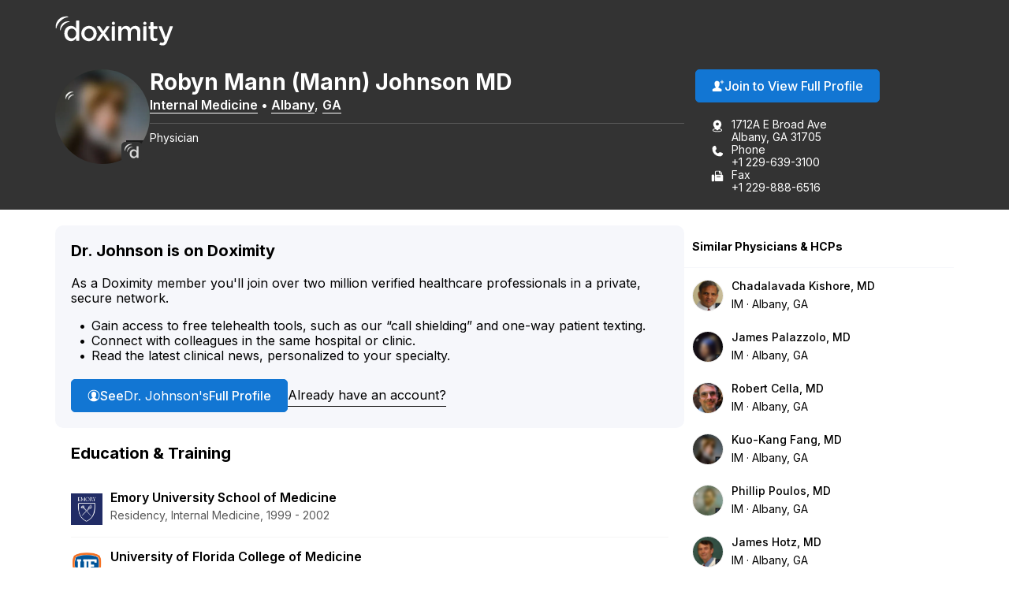

--- FILE ---
content_type: text/html; charset=utf-8
request_url: https://www.doximity.com/pub/robyn-johnson-md
body_size: 13744
content:
<!DOCTYPE html><html lang="en"><head><meta content="text/html; charset=UTF-8" http-equiv="Content-Type" /><meta content="IE=edge" http-equiv="X-UA-Compatible" /><meta content="width=device-width, initial-scale=1, maximum-scale=2" name="viewport" /><meta content="43f49d6a49047c7d55eea8ebe6e1c646e368899b" name="dox-maestro-app-version" /><meta name="dox-analytics-application" content="doximity/directory" />
<meta name="dox-analytics-application-release" content="43f49d6a" />
<meta name="dox-analytics-api-key" content="swCzrpxY6kXWtlTWPAzMynpLmHWpZgB3" />
<meta name="dox-analytics-track-url" content="https://ta.doximity.com" />
<meta name="dox-analytics-auth-state" content="none" /><title>Dr. Robyn (Mann) Johnson, MD – Albany, GA | Internal Medicine</title><meta content="noarchive" name="robots" /><meta content="en_US" property="og:locale" /><meta content="Doximity" property="og:site_name" /><meta content="profile" property="og:type" /><meta content="Robyn" property="profile:first_name" /><meta content="Johnson" property="profile:last_name" /><meta content="15f3a938-e7ff-4707-aeb1-5a700cdcb475" property="profile:username" /><meta content="female" property="profile:gender" /><meta content="Dr. Robyn (Mann) Johnson, MD – Albany, GA | Internal Medicine on Doximity" property="og:title" /><meta content="https://www.doximity.com/pub/robyn-johnson-md" property="og:url" /><meta content="Dr. Robyn (Mann) Johnson, MD is a board certified internist in Albany, Georgia. She is affiliated with Phoebe Putney Memorial Hospital and Phoebe Putney Memorial Hospital, North Campus." name="description" property="og:description" /><meta content="https://doximity-res.cloudinary.com/images/f_auto,q_auto,t_public_profile_photo_320x320/profile-placeholder-registered-3/robyn-mann-johnson-md-albany-ga.jpg" property="og:image" /><meta content="app-id=393642611" name="apple-itunes-app" /><link href="https://plus.google.com/116572097995433754330" rel="publisher" /><meta content="summary" name="twitter:card" /><meta content="@doximity" name="twitter:site" /><link rel="icon" type="image/x-icon" href="https://assets.doxcdn.com/image/upload/logos/doximity/favicon.ico" /><link rel="apple-touch-icon" type="image/png" href="https://assets.doxcdn.com/image/upload/logos/doximity/apple-touch-icon-60x60.png" sizes="60x60" /><link rel="apple-touch-icon" type="image/png" href="https://assets.doxcdn.com/image/upload/logos/doximity/apple-touch-icon-76x76.png" sizes="76x76" /><link rel="apple-touch-icon" type="image/png" href="https://assets.doxcdn.com/image/upload/logos/doximity/apple-touch-icon-120x120.png" sizes="120x120" /><link rel="apple-touch-icon" type="image/png" href="https://assets.doxcdn.com/image/upload/logos/doximity/apple-touch-icon-152x152.png" sizes="152x152" /><link rel="stylesheet" href="https://directory.doximity.com/assets/application-9a2a1422c235a31d7ca74a5fba9d4c50ec71d3eb699db3a5f6e73f5d4cc0e602.css" media="all" /><link rel="stylesheet" href="https://directory.doximity.com/assets/profile_public-19b6eedb323de8451299d0928dc9e8f90303ddcb080550f5d5257117e56795f0.css" media="all" /><!--[if IE 9]><html class="ie9"></html><![endif]--><!--[if lt IE 9]><html class="ie8"></html><![endif]--><meta content="GTM-MJKZHS22" name="googletagmanager" /><script>(function(w,d,s,l,i){w[l]=w[l]||[];w[l].push({'gtm.start':new Date().getTime(),event:'gtm.js'});var f=d.getElementsByTagName(s)[0],j=d.createElement(s),dl=l!='dataLayer'?'&l='+l:'';j.async=true;j.src='https://www.googletagmanager.com/gtm.js?id='+i+dl;f.parentNode.insertBefore(j,f)})(window,document,'script','dataLayer',document.querySelector('meta[name=googletagmanager]').content);</script><script>document.addEventListener('DOMContentLoaded', () => {
  const icons = document.querySelectorAll('.dox-icon-wrapper');

  if (icons) {
    icons.forEach(function (icon, id) {
      const iconName = icon.dataset.name;
      const iconSize = icon.dataset.size;
      const iconURL = `https://assets.doxcdn.com/image/upload/fl_sanitize/icons/${iconName}.svg`;

      icon.style.setProperty('--dox-icon-size', iconSize);
      fetch(iconURL)
        .then(resp => resp.text())
        .then(text => {
          icon.innerHTML = text;
        })
        .then((response) => {
          const inlinedSVG = icon.firstElementChild;
          const defaultClasses = ['svg-icon', `svg-${iconName}`];
          inlinedSVG.classList.add(...defaultClasses);
        })
        .catch(console.error.bind(console));
    });
  };
});</script></head><body class="public-profile" itemscope="" itemtype="http://schema.org/ProfilePage"><noscript aria-hidden="true"><iframe height="0" src="https://www.googletagmanager.com/ns.html?id=GTM-MJKZHS22" style="display:none;visibility:hidden" title="Google Tag Manager" width="0"></iframe></noscript><link href="http://schema.org/Patient" itemprop="audience" /><header class="profile-header" data-sel-marketing-mast=""><a class="wcag-skip-to-main-content" href="#wcag-main-content">Skip to main content</a><div class="profile-content-container"><nav class="profile-header-navigation"><a class="profile-header-logo-link" href="/"><img class="profile-header-logo" alt="Doximity Logo" loading="eager" src="https://assets.doxcdn.com/image/upload/fl_sanitize/logos/doximity/logo-doximity-dark.svg" /></a></nav></div></header><style>.public-profile .profile-header{background-color:var(--gray-800);color:var(--white);transform:translateZ(0)}.public-profile .profile-header-navigation{display:flex;flex-wrap:wrap;justify-content:space-between;padding:var(--spacing-default) 0 10px}.public-profile nav ul{padding:0;margin:0}.public-profile nav ul li{display:inline;float:left;position:relative}.public-profile nav ul li ul{left:0;top:100%}.public-profile nav ul ul{display:none}.public-profile nav li:hover>ul{display:block;position:absolute;width:12.5em;z-index:9000}.public-profile nav li:hover>ul li{width:100%}.public-profile nav ul ul li:hover>ul{left:auto;right:-12.5em;top:0}.public-profile .profile-header-logo-link{display:inline-block}.public-profile .profile-header-logo{display:block;transition:var(--transition-default);width:150px}.public-profile .icon-menu{background-image:url("data:image/svg+xml;charset=utf8,%3Csvg%20xmlns%3D%22http%3A%2F%2Fwww.w3.org%2F2000%2Fsvg%22%20viewBox%3D%220%200%2050%2050%22%3E%3Cpath%20d%3D%22M0%209v2h50V9H0zm0%2015v2h50v-2H0zm0%2015v2h50v-2H0z%22%20fill%3D%22%23FFFFFF%22%2F%3E%3C%2Fsvg%3E");background-position:50%;background-repeat:no-repeat;background-size:2em;border-left:1px solid var(--gray-700);display:none;height:100%;max-height:82px;position:absolute;right:0;top:0;width:4.25em;z-index:-1}.public-profile .icon-menu:before{display:none;visibility:hidden}.public-profile .profile-header-navigation-mobile-rule{background:none;border-bottom:1px solid var(--gray-700);display:none;height:0;margin:0;width:100%}.public-profile .profile-header-navigation-list{display:flex;float:right;gap:30px;position:relative}.public-profile .profile-header-navigation-item:not(.profile-header-navigation-item-sign-in){display:none}.public-profile .profile-header-navigation-link{color:var(--white);display:block;font-weight:var(--font-default-heading-weight);text-transform:uppercase;transition:color 0.1s ease}.public-profile .profile-header-navigation-link:hover{color:var(--hover-dark)}.public-profile .profile-overview-contact-list-item a{color:var(--white)}.public-profile .profile-overview-list-item-link{color:var(--white)}.public-profile .profile-overview-list-item-link:hover{color:var(--hover-dark)}.header-center nav{display:inline-block}.header-center .profile-header-navigation-list{position:absolute;right:0}.header-center .section{text-align:center}.header-center .logo img{margin-left:0;width:100%;max-width:8.5em}.header-no-menu #menu-toggle,.header-no-menu #menu-toggle-label{display:none}#menu-toggle-label,#menu-toggle{display:none}@media screen and (max-width: 1080px){.public-profile .profile-header-navigation{padding:0}.public-profile .profile-header-logo-link{padding:22px 0}.public-profile .profile-header-navigation-list a{padding:22px var(--spacing-default)}}@media screen and (max-width: 950px){.public-profile .profile-header-logo{width:119px}}@media screen and (max-width: 860px){.public-profile .profile-header-navigation{align-items:flex-start}.public-profile .profile-header-logo-link{padding:22px var(--spacing-default) 22px 0}.public-profile .profile-header-navigation-list{display:none}.public-profile .icon-menu{display:block}.public-profile #menu-toggle-label{border-radius:0;border:0;box-shadow:none;cursor:pointer;display:block;height:4.2em;margin:0;outline:none;position:absolute;right:0;user-select:none;width:4.6em}.public-profile #menu-toggle:checked+.icon-menu{background-image:url("data:image/svg+xml;charset=utf8,%3Csvg%20xmlns%3D%22http%3A%2F%2Fwww.w3.org%2F2000%2Fsvg%22%20viewBox%3D%220%200%2050%2050%22%3E%3Cpath%20d%3D%22M44.4%207.7l-2.1-2.1L25%2022.9%207.7%205.6%205.6%207.7%2022.9%2025%205.6%2042.3l2.1%202.1L25%2027.1l17.3%2017.3%202.1-2.1L27.1%2025z%22%20fill%3D%22%23FFFFFF%22%2F%3E%3C%2Fsvg%3E");background-color:rgba(0,0,0,0.02)}.public-profile .profile-header-navigation-mobile-rule{display:block}.public-profile nav a{padding:1em}.public-profile nav ul li ul{display:block}.public-profile nav ul li{border-right:none;display:block;float:left;width:100%;text-align:center}.public-profile nav>ul{clear:both;display:none}.public-profile nav>#menu-toggle:checked~.profile-header-navigation-list{border-bottom:1px solid var(--gray-700);display:block;width:100%}.public-profile nav li:hover ul{position:relative;width:auto}.public-profile nav ul ul li:hover>ul{left:auto;right:auto;top:auto}}</style><main id="wcag-main-content"><script type="application/ld+json">{"@context":"https://schema.org","@type":"ProfilePage","dateCreated":"2018-07-24T14:16:34.000Z","dateModified":"2026-01-11T12:09:50.000Z","mainEntity":{"@type":"Person","name":"Robyn (Mann) Johnson, MD","identifier":"15f3a938-e7ff-4707-aeb1-5a700cdcb475","description":null,"image":"https://doximity-res.cloudinary.com/images/f_auto,q_auto,t_public_profile_photo_320x320/profile-placeholder-registered-3/robyn-mann-johnson-md-albany-ga.jpg"}}</script><div data-sel-public-presenter="" data-sel-user-id="15f3a938-e7ff-4707-aeb1-5a700cdcb475" data-sel-correctable-profile-id="15f3a938-e7ff-4707-aeb1-5a700cdcb475" data-sel-registered="true" data-itemscope="" data-itemprop="about" data-itemtype="http://schema.org/Physician" data-itemref="PostalAddress" data-cache-key="views/v4/profiles/430972"><link href="http://schema.org/PrimaryCare" itemprop="medicalSpecialty" /><span itemprop="geo" itemscope="" itemtype="http://schema.org/GeoCoordinates"><meta content="31.5747" itemprop="latitude" /><meta content="-84.1052" itemprop="longitude" /></span><section class="profile-overview" itemprop="mainEntity" itemscope="" itemtype="http://schema.org/Person"><div class="profile-content-container"><div class="profile-overview-layout"><div class="profile-overview-content-container"><div class="profile-overview-photo-container"><img class="profile-overview-photo" itemprop="image" alt="Robyn (Mann) Johnson, MD, Internal Medicine, Albany, GA" onerror="null;this.src=&#39;[data-uri]&#39;" loading="lazy" src="https://doximity-res.cloudinary.com/images/f_auto,q_auto,t_public_profile_photo_320x320/profile-placeholder-registered-3/robyn-mann-johnson-md-albany-ga.jpg" /></div><div class="profile-overview-text-container"><h1 class="profile-overview-heading profile-overview-user-name" data-sel-name="" itemprop="name"><span class="profile-overview-heading-segment profile-overview-user-name-first">Robyn</span> <span class="profile-overview-heading-segment profile-overview-user-name-middle">Mann</span> <span class="profile-overview-heading-segment profile-overview-user-name-maiden">(Mann)</span> <span class="profile-overview-heading-segment profile-overview-user-name-last">Johnson</span> <span class="profile-overview-heading-segment profile-overview-user-credentials">MD</span></h1><div class="profile-overview-subheading"><a class="profile-overview-subheading-link" href="/directory/md/specialty/internal-medicine">Internal Medicine</a><span class="profile-overview-subheading-separator">&bullet;</span><span id="PostalAddress" itemprop="address" itemscope="" itemtype="http://schema.org/PostalAddress"><meta content="1712A E Broad Ave" itemprop="streetAddress" /><span itemprop="addressLocality"><a class="profile-overview-subheading-link" href="/directory/location/georgia/albany">Albany</a></span>, <span itemprop="addressRegion"><a class="profile-overview-subheading-link" href="/directory/location/georgia">GA</a></span><meta content="31705" itemprop="postalCode" /><meta content="United States" itemprop="addressCountry" /></span></div><div class="profile-overview-info-line-container"><hr class="profile-overview-rule" /><p class="profile-overview-info-line" itemprop="jobTitle">Physician
<meta content="MD" itemprop="honorificsuffix" /></p></div></div></div><div class="profile-overview-contact-container"><a class="btn blue solid view-full-profile-btn profile-cta" id="view_full_profile_button_nudge" data-sel-view-full-profile="" data-track-event="Start Reg from Pub Profile" href="https://www.doximity.com/signup"><style>.dox-icon-wrapper{display:inline-block;width:var(--dox-icon-size);height:var(--dox-icon-size);line-height:1;overflow:visible;position:relative;top:2px}.dox-icon-wrapper .svg-icon{position:static;height:inherit;width:inherit}</style><span class="dox-icon-wrapper  profile-cta-icon" data-name="dox-icons/icon-person-plus-filled" data-size="16px" aria-hidden="true"></span>Join to View Full Profile</a><ul class="profile-overview-contact-list"><li class="profile-overview-contact-list-item" data-sel-address=""><style>.dox-icon-wrapper{display:inline-block;width:var(--dox-icon-size);height:var(--dox-icon-size);line-height:1;overflow:visible;position:relative;top:2px}.dox-icon-wrapper .svg-icon{position:static;height:inherit;width:inherit}</style><span class="dox-icon-wrapper  profile-contact-icon" data-name="dox-icons/icon-pin-address-filled" data-size="16px" aria-hidden="true"></span><p class="profile-overview-contact-list-item-text-container"><span class="profile-overview-contact-list-item-text-line">1712A E Broad Ave</span><span class="profile-overview-contact-list-item-text-line">Albany, GA 31705</span></p></li><li class="profile-overview-contact-list-item" itemprop="telephone"><style>.dox-icon-wrapper{display:inline-block;width:var(--dox-icon-size);height:var(--dox-icon-size);line-height:1;overflow:visible;position:relative;top:2px}.dox-icon-wrapper .svg-icon{position:static;height:inherit;width:inherit}</style><span class="dox-icon-wrapper  profile-contact-icon" data-name="dox-icons/icon-phone-filled" data-size="16px" aria-hidden="true"></span><p class="profile-overview-contact-list-item-text-container"><span class="profile-overview-contact-list-item-text-line">Phone</span><span class="profile-overview-contact-list-item-text-line">+1 229-639-3100</span></p></li><li class="profile-overview-contact-list-item" itemprop="faxNumber"><style>.dox-icon-wrapper{display:inline-block;width:var(--dox-icon-size);height:var(--dox-icon-size);line-height:1;overflow:visible;position:relative;top:2px}.dox-icon-wrapper .svg-icon{position:static;height:inherit;width:inherit}</style><span class="dox-icon-wrapper  profile-contact-icon" data-name="dox-icons/icon-fax-filled" data-size="16px" aria-hidden="true"></span><p class="profile-overview-contact-list-item-text-container"><span class="profile-overview-contact-list-item-text-line">Fax</span><span class="profile-overview-contact-list-item-text-line">+1 229-888-6516</span></p></li></ul></div></div><style>﻿[data-icon]:before{content:attr(data-icon)}[data-icon]:before,.icon-alert:before,.icon-alert-alt:before,.icon-arrow-action-left:before,.icon-arrow-action-right:before,.icon-arrow-down:before,.icon-arrow-down-outline:before,.icon-arrow-left:before,.icon-arrow-left-outline:before,.icon-arrow-right:before,.icon-arrow-right-outline:before,.icon-arrow-stem-down:before,.icon-arrow-stem-down-circle:before,.icon-arrow-stem-download:before,.icon-arrow-stem-left:before,.icon-arrow-stem-left-circle:before,.icon-arrow-stem-right:before,.icon-arrow-stem-right-circle:before,.icon-arrow-stem-up:before,.icon-arrow-stem-up-circle:before,.icon-arrow-top-outline:before,.icon-arrow-up:before,.icon-arrow-up-outline:before,.icon-arrow-updown:before,.icon-badge-appstore:before,.icon-badge-googleplay:before,.icon-bed:before,.icon-bell:before,.icon-bell-alt:before,.icon-bell-right:before,.icon-bell-right-alt:before,.icon-book:before,.icon-bookmark:before,.icon-bookmark-alt:before,.icon-bookmark-circle:before,.icon-bookmark-circle-alt:before,.icon-bookmark-outline:before,.icon-bookmarks-menu:before,.icon-books:before,.icon-books-vertical:before,.icon-box:before,.icon-box-inbox:before,.icon-box-outbox:before,.icon-briefcase:before,.icon-briefcase-medical:before,.icon-bulb:before,.icon-calendar:before,.icon-calendar-alt:before,.icon-camera:before,.icon-cards:before,.icon-caution:before,.icon-ce:before,.icon-ce-outline:before,.icon-ce-plus:before,.icon-certificate:before,.icon-chart-bar-arrow:before,.icon-chat:before,.icon-chat-ekg:before,.icon-chat-ekg-alt:before,.icon-chat-ekg-outline:before,.icon-chat-lock:before,.icon-chat-square:before,.icon-check:before,.icon-check-alt:before,.icon-check-approved:before,.icon-check-approved-alt:before,.icon-check-filled:before,.icon-circle:before,.icon-clipboard:before,.icon-clock:before,.icon-clock-rewind:before,.icon-clock-simple:before,.icon-cme:before,.icon-cme-outline:before,.icon-cme-plus:before,.icon-cme-ribbon:before,.icon-cme-square:before,.icon-collections-menu:before,.icon-compose:before,.icon-cv:before,.icon-dialpad:before,.icon-dna:before,.icon-dollar:before,.icon-dollars:before,.icon-dots-horizontal:before,.icon-dots-vertical:before,.icon-draggable:before,.icon-envelope:before,.icon-envelope-alt:before,.icon-envelope-lock:before,.icon-envelope-minus:before,.icon-envelope-open:before,.icon-envelope-plus:before,.icon-eye:before,.icon-eye-alt:before,.icon-fax:before,.icon-fax-alt:before,.icon-file:before,.icon-file-pdf:before,.icon-filter:before,.icon-filter-alt:before,.icon-fire:before,.icon-gear:before,.icon-gear-alt:before,.icon-gears:before,.icon-globe:before,.icon-graduation-cap:before,.icon-graph:before,.icon-graph-ekg:before,.icon-h:before,.icon-handshake:before,.icon-heart:before,.icon-heart-alt:before,.icon-heart-slash:before,.icon-help:before,.icon-home:before,.icon-hospital:before,.icon-house:before,.icon-info:before,.icon-info-alt:before,.icon-journal:before,.icon-license:before,.icon-like:before,.icon-link:before,.icon-list:before,.icon-list-alt:before,.icon-list-phone-alt:before,.icon-list-pin:before,.icon-location-arrow:before,.icon-locations:before,.icon-lock:before,.icon-lock-alt:before,.icon-lock-unlock:before,.icon-logo-ambassador:before,.icon-logo-amion:before,.icon-logo-amion-logomark:before,.icon-logo-d:before,.icon-logo-doxconnect:before,.icon-logo-doximity:before,.icon-logo-fellow:before,.icon-logo-residency-navigator-alt:before,.icon-logo-upmc:before,.icon-mail-gmail:before,.icon-mail-hotmail:before,.icon-mail-outlook:before,.icon-mail-yahoo:before,.icon-map:before,.icon-map-pin:before,.icon-map-pin-alt:before,.icon-megaphone:before,.icon-menu:before,.icon-minus:before,.icon-minus-alt:before,.icon-network:before,.icon-network-outline:before,.icon-newspaper:before,.icon-newspaper-find:before,.icon-paperclip:before,.icon-pen-write:before,.icon-pencil:before,.icon-people:before,.icon-people-alt:before,.icon-people-two:before,.icon-people-wave:before,.icon-person:before,.icon-person-alt:before,.icon-person-chat:before,.icon-person-check:before,.icon-person-plus:before,.icon-person-podium:before,.icon-person-who:before,.icon-phone:before,.icon-photos:before,.icon-physician:before,.icon-pi:before,.icon-pig:before,.icon-pin:before,.icon-platform-android:before,.icon-platform-apple:before,.icon-plus:before,.icon-plus-alt:before,.icon-podium:before,.icon-pop-out:before,.icon-poster:before,.icon-printer:before,.icon-radio:before,.icon-radio-checked:before,.icon-refer:before,.icon-ribbon:before,.icon-search:before,.icon-search-eye:before,.icon-search-person:before,.icon-search-reverse:before,.icon-secure-message:before,.icon-share:before,.icon-share-alt:before,.icon-signature:before,.icon-snake-cup:before,.icon-snake-stick:before,.icon-social-email:before,.icon-social-facebook:before,.icon-social-facebook-alt:before,.icon-social-google:before,.icon-social-google-alt:before,.icon-social-linkedin:before,.icon-social-linkedin-alt:before,.icon-social-pinterest:before,.icon-social-reddit:before,.icon-social-twitter:before,.icon-social-twitter-alt:before,.icon-social-youtube:before,.icon-specialty-am:before,.icon-specialty-an:before,.icon-specialty-bg:before,.icon-specialty-ca:before,.icon-specialty-cm:before,.icon-specialty-de:before,.icon-specialty-em:before,.icon-specialty-en:before,.icon-specialty-fd:before,.icon-specialty-fm:before,.icon-specialty-ga:before,.icon-specialty-gm:before,.icon-specialty-he:before,.icon-specialty-ho:before,.icon-specialty-hp:before,.icon-specialty-mb:before,.icon-specialty-md:before,.icon-specialty-mg:before,.icon-specialty-mp:before,.icon-specialty-ms:before,.icon-specialty-nc:before,.icon-specialty-ne:before,.icon-specialty-ng:before,.icon-specialty-nm:before,.icon-specialty-nn:before,.icon-specialty-np:before,.icon-specialty-ns:before,.icon-specialty-pa:before,.icon-specialty-pd:before,.icon-specialty-pe:before,.icon-specialty-ph:before,.icon-specialty-pl:before,.icon-specialty-pm:before,.icon-specialty-ps:before,.icon-specialty-pu:before,.icon-specialty-py:before,.icon-specialty-ra:before,.icon-specialty-rc:before,.icon-specialty-rh:before,.icon-specialty-rn:before,.icon-specialty-rt:before,.icon-specialty-rx:before,.icon-specialty-sg:before,.icon-specialty-sw:before,.icon-specialty-th:before,.icon-specialty-tm:before,.icon-specialty-ts:before,.icon-specialty-tt:before,.icon-specialty-ty:before,.icon-specialty-ur:before,.icon-specialty-vs:before,.icon-specialty-wim:before,.icon-star:before,.icon-star-alt:before,.icon-star-half:before,.icon-stethoscope:before,.icon-target:before,.icon-test-tube:before,.icon-text-tool:before,.icon-toolbox:before,.icon-tractor:before,.icon-trash-can:before,.icon-trees:before,.icon-undo:before,.icon-video:before,.icon-video-cam:before,.icon-video-cam-alt:before,.icon-wrench:before,.icon-x:before,.icon-x-alt:before{display:inline-block;font-family:"doximity_icons";font-style:normal;font-weight:normal;font-variant:normal;line-height:1;text-decoration:inherit;text-rendering:optimizeLegibility;text-transform:none;-moz-osx-font-smoothing:grayscale;-webkit-font-smoothing:antialiased;font-smoothing:antialiased}.icon-alert:before{content:"\f29b"}.icon-alert-alt:before{content:"\f2b6"}.icon-arrow-action-left:before{content:"\f2ac"}.icon-arrow-action-right:before{content:"\f2ad"}.icon-arrow-down:before{content:"\f101"}.icon-arrow-down-outline:before{content:"\f29d"}.icon-arrow-left:before{content:"\f102"}.icon-arrow-left-outline:before{content:"\f1dd"}.icon-arrow-right:before{content:"\f103"}.icon-arrow-right-outline:before{content:"\f1de"}.icon-arrow-stem-down:before{content:"\f1d0"}.icon-arrow-stem-down-circle:before{content:"\f1d1"}.icon-arrow-stem-download:before{content:"\f1d2"}.icon-arrow-stem-left:before{content:"\f1d3"}.icon-arrow-stem-left-circle:before{content:"\f1d4"}.icon-arrow-stem-right:before{content:"\f1d5"}.icon-arrow-stem-right-circle:before{content:"\f1d6"}.icon-arrow-stem-up:before{content:"\f1d7"}.icon-arrow-stem-up-circle:before{content:"\f1d8"}.icon-arrow-top-outline:before{content:"\f2b8"}.icon-arrow-up:before{content:"\f104"}.icon-arrow-up-outline:before{content:"\f29e"}.icon-arrow-updown:before{content:"\f105"}.icon-badge-appstore:before{content:"\f106"}.icon-badge-googleplay:before{content:"\f107"}.icon-bed:before{content:"\f295"}.icon-bell:before{content:"\f108"}.icon-bell-alt:before{content:"\f2af"}.icon-bell-right:before{content:"\f2b9"}.icon-bell-right-alt:before{content:"\f2ba"}.icon-book:before{content:"\f10a"}.icon-bookmark:before{content:"\f29f"}.icon-bookmark-alt:before{content:"\f2a0"}.icon-bookmark-circle:before{content:"\f2bb"}.icon-bookmark-circle-alt:before{content:"\f2bc"}.icon-bookmark-outline:before{content:"\f2bd"}.icon-bookmarks-menu:before{content:"\f2be"}.icon-books:before{content:"\f10b"}.icon-books-vertical:before{content:"\f10c"}.icon-box:before{content:"\f2ae"}.icon-box-inbox:before{content:"\f2b4"}.icon-box-outbox:before{content:"\f2b5"}.icon-briefcase:before{content:"\f10d"}.icon-briefcase-medical:before{content:"\f2b1"}.icon-bulb:before{content:"\f10e"}.icon-calendar:before{content:"\f10f"}.icon-calendar-alt:before{content:"\f1af"}.icon-camera:before{content:"\f110"}.icon-cards:before{content:"\f296"}.icon-caution:before{content:"\f112"}.icon-ce:before{content:"\f27e"}.icon-ce-outline:before{content:"\f2bf"}.icon-ce-plus:before{content:"\f27f"}.icon-certificate:before{content:"\f2c0"}.icon-chart-bar-arrow:before{content:"\f114"}.icon-chat:before{content:"\f117"}.icon-chat-ekg:before{content:"\f118"}.icon-chat-ekg-alt:before{content:"\f119"}.icon-chat-ekg-outline:before{content:"\f2c1"}.icon-chat-lock:before{content:"\f2b2"}.icon-chat-square:before{content:"\f11a"}.icon-check:before{content:"\f11b"}.icon-check-alt:before{content:"\f11c"}.icon-check-approved:before{content:"\f286"}.icon-check-approved-alt:before{content:"\f287"}.icon-check-filled:before{content:"\f285"}.icon-circle:before{content:"\f11d"}.icon-clipboard:before{content:"\f11e"}.icon-clock:before{content:"\f11f"}.icon-clock-rewind:before{content:"\f2c2"}.icon-clock-simple:before{content:"\f120"}.icon-cme:before{content:"\f121"}.icon-cme-outline:before{content:"\f2c3"}.icon-cme-plus:before{content:"\f123"}.icon-cme-ribbon:before{content:"\f2c4"}.icon-cme-square:before{content:"\f124"}.icon-collections-menu:before{content:"\f2a1"}.icon-compose:before{content:"\f29c"}.icon-cv:before{content:"\f125"}.icon-dialpad:before{content:"\f2c5"}.icon-dna:before{content:"\f126"}.icon-dollar:before{content:"\f127"}.icon-dollars:before{content:"\f128"}.icon-dots-horizontal:before{content:"\f299"}.icon-dots-vertical:before{content:"\f29a"}.icon-draggable:before{content:"\f2a4"}.icon-envelope:before{content:"\f129"}.icon-envelope-alt:before{content:"\f281"}.icon-envelope-lock:before{content:"\f12e"}.icon-envelope-minus:before{content:"\f12f"}.icon-envelope-open:before{content:"\f130"}.icon-envelope-plus:before{content:"\f131"}.icon-eye:before{content:"\f132"}.icon-eye-alt:before{content:"\f28a"}.icon-fax:before{content:"\f134"}.icon-fax-alt:before{content:"\f2b3"}.icon-file:before{content:"\f2d4"}.icon-file-pdf:before{content:"\f136"}.icon-filter:before{content:"\f2b0"}.icon-filter-alt:before{content:"\f2d3"}.icon-fire:before{content:"\f2a2"}.icon-gear:before{content:"\f13a"}.icon-gear-alt:before{content:"\f2c6"}.icon-gears:before{content:"\f13b"}.icon-globe:before{content:"\f13c"}.icon-graduation-cap:before{content:"\f13d"}.icon-graph:before{content:"\f13e"}.icon-graph-ekg:before{content:"\f13f"}.icon-h:before{content:"\f140"}.icon-handshake:before{content:"\f141"}.icon-heart:before{content:"\f292"}.icon-heart-alt:before{content:"\f293"}.icon-heart-slash:before{content:"\f2a3"}.icon-help:before{content:"\f142"}.icon-home:before{content:"\f297"}.icon-hospital:before{content:"\f144"}.icon-house:before{content:"\f298"}.icon-info:before{content:"\f145"}.icon-info-alt:before{content:"\f2b7"}.icon-journal:before{content:"\f146"}.icon-license:before{content:"\f147"}.icon-like:before{content:"\f148"}.icon-link:before{content:"\f149"}.icon-list:before{content:"\f14a"}.icon-list-alt:before{content:"\f14c"}.icon-list-phone-alt:before{content:"\f14e"}.icon-list-pin:before{content:"\f14f"}.icon-location-arrow:before{content:"\f2c7"}.icon-locations:before{content:"\f150"}.icon-lock:before{content:"\f151"}.icon-lock-alt:before{content:"\f2c8"}.icon-lock-unlock:before{content:"\f152"}.icon-logo-ambassador:before{content:"\f154"}.icon-logo-amion:before{content:"\f155"}.icon-logo-amion-logomark:before{content:"\f1dc"}.icon-logo-d:before{content:"\f159"}.icon-logo-doxconnect:before{content:"\f15a"}.icon-logo-doximity:before{content:"\f15b"}.icon-logo-fellow:before{content:"\f15c"}.icon-logo-residency-navigator-alt:before{content:"\f1b2"}.icon-logo-upmc:before{content:"\f1ea"}.icon-mail-gmail:before{content:"\f1b8"}.icon-mail-hotmail:before{content:"\f1b4"}.icon-mail-outlook:before{content:"\f1b5"}.icon-mail-yahoo:before{content:"\f1b6"}.icon-map:before{content:"\f170"}.icon-map-pin:before{content:"\f171"}.icon-map-pin-alt:before{content:"\f289"}.icon-megaphone:before{content:"\f294"}.icon-menu:before{content:"\f283"}.icon-minus:before{content:"\f172"}.icon-minus-alt:before{content:"\f280"}.icon-network:before{content:"\f2c9"}.icon-network-outline:before{content:"\f2ca"}.icon-newspaper:before{content:"\f175"}.icon-newspaper-find:before{content:"\f176"}.icon-paperclip:before{content:"\f179"}.icon-pen-write:before{content:"\f17b"}.icon-pencil:before{content:"\f17c"}.icon-people:before{content:"\f17d"}.icon-people-alt:before{content:"\f284"}.icon-people-two:before{content:"\f17e"}.icon-people-wave:before{content:"\f17f"}.icon-person:before{content:"\f180"}.icon-person-alt:before{content:"\f282"}.icon-person-chat:before{content:"\f2d0"}.icon-person-check:before{content:"\f1b0"}.icon-person-plus:before{content:"\f184"}.icon-person-podium:before{content:"\f2d1"}.icon-person-who:before{content:"\f186"}.icon-phone:before{content:"\f187"}.icon-photos:before{content:"\f188"}.icon-physician:before{content:"\f189"}.icon-pi:before{content:"\f28b"}.icon-pig:before{content:"\f18b"}.icon-pin:before{content:"\f18c"}.icon-platform-android:before{content:"\f1c3"}.icon-platform-apple:before{content:"\f1c4"}.icon-plus:before{content:"\f18d"}.icon-plus-alt:before{content:"\f18e"}.icon-podium:before{content:"\f18f"}.icon-pop-out:before{content:"\f190"}.icon-poster:before{content:"\f191"}.icon-printer:before{content:"\f192"}.icon-radio:before{content:"\f1e8"}.icon-radio-checked:before{content:"\f1e9"}.icon-refer:before{content:"\f288"}.icon-ribbon:before{content:"\f193"}.icon-search:before{content:"\f195"}.icon-search-eye:before{content:"\f196"}.icon-search-person:before{content:"\f197"}.icon-search-reverse:before{content:"\f198"}.icon-secure-message:before{content:"\f2cb"}.icon-share:before{content:"\f1e0"}.icon-share-alt:before{content:"\f290"}.icon-signature:before{content:"\f2cc"}.icon-snake-cup:before{content:"\f199"}.icon-snake-stick:before{content:"\f19a"}.icon-social-email:before{content:"\f1c5"}.icon-social-facebook:before{content:"\f19b"}.icon-social-facebook-alt:before{content:"\f1e1"}.icon-social-google:before{content:"\f19c"}.icon-social-google-alt:before{content:"\f1e2"}.icon-social-linkedin:before{content:"\f19d"}.icon-social-linkedin-alt:before{content:"\f1e3"}.icon-social-pinterest:before{content:"\f27c"}.icon-social-reddit:before{content:"\f2d2"}.icon-social-twitter:before{content:"\f19e"}.icon-social-twitter-alt:before{content:"\f1e4"}.icon-social-youtube:before{content:"\f27d"}.icon-specialty-am:before{content:"\f24c"}.icon-specialty-an:before{content:"\f24d"}.icon-specialty-bg:before{content:"\f24e"}.icon-specialty-ca:before{content:"\f24f"}.icon-specialty-cm:before{content:"\f250"}.icon-specialty-de:before{content:"\f251"}.icon-specialty-em:before{content:"\f252"}.icon-specialty-en:before{content:"\f253"}.icon-specialty-fd:before{content:"\f254"}.icon-specialty-fm:before{content:"\f255"}.icon-specialty-ga:before{content:"\f256"}.icon-specialty-gm:before{content:"\f257"}.icon-specialty-he:before{content:"\f258"}.icon-specialty-ho:before{content:"\f2a5"}.icon-specialty-hp:before{content:"\f259"}.icon-specialty-mb:before{content:"\f2a6"}.icon-specialty-md:before{content:"\f25a"}.icon-specialty-mg:before{content:"\f25b"}.icon-specialty-mp:before{content:"\f25c"}.icon-specialty-ms:before{content:"\f25d"}.icon-specialty-nc:before{content:"\f25e"}.icon-specialty-ne:before{content:"\f25f"}.icon-specialty-ng:before{content:"\f260"}.icon-specialty-nm:before{content:"\f261"}.icon-specialty-nn:before{content:"\f262"}.icon-specialty-np:before{content:"\f263"}.icon-specialty-ns:before{content:"\f264"}.icon-specialty-pa:before{content:"\f265"}.icon-specialty-pd:before{content:"\f266"}.icon-specialty-pe:before{content:"\f267"}.icon-specialty-ph:before{content:"\f268"}.icon-specialty-pl:before{content:"\f269"}.icon-specialty-pm:before{content:"\f26a"}.icon-specialty-ps:before{content:"\f26b"}.icon-specialty-pu:before{content:"\f26c"}.icon-specialty-py:before{content:"\f26d"}.icon-specialty-ra:before{content:"\f26e"}.icon-specialty-rc:before{content:"\f26f"}.icon-specialty-rh:before{content:"\f270"}.icon-specialty-rn:before{content:"\f271"}.icon-specialty-rt:before{content:"\f272"}.icon-specialty-rx:before{content:"\f2a7"}.icon-specialty-sg:before{content:"\f273"}.icon-specialty-sw:before{content:"\f274"}.icon-specialty-th:before{content:"\f275"}.icon-specialty-tm:before{content:"\f276"}.icon-specialty-ts:before{content:"\f277"}.icon-specialty-tt:before{content:"\f278"}.icon-specialty-ty:before{content:"\f279"}.icon-specialty-ur:before{content:"\f27a"}.icon-specialty-vs:before{content:"\f27b"}.icon-specialty-wim:before{content:"\f2a8"}.icon-star:before{content:"\f1a1"}.icon-star-alt:before{content:"\f1a2"}.icon-star-half:before{content:"\f1eb"}.icon-stethoscope:before{content:"\f1a3"}.icon-target:before{content:"\f1e5"}.icon-test-tube:before{content:"\f1a5"}.icon-text-tool:before{content:"\f2cd"}.icon-toolbox:before{content:"\f1a6"}.icon-tractor:before{content:"\f2a9"}.icon-trash-can:before{content:"\f1a7"}.icon-trees:before{content:"\f2ce"}.icon-undo:before{content:"\f2cf"}.icon-video:before{content:"\f28f"}.icon-video-cam:before{content:"\f28c"}.icon-video-cam-alt:before{content:"\f28d"}.icon-wrench:before{content:"\f1a9"}.icon-x:before{content:"\f1aa"}.icon-x-alt:before{content:"\f1ab"}.public-profile{--photo-size: 120px}.public-profile .profile-overview{background-color:var(--gray-800);color:var(--white)}.public-profile .profile-overview-layout{display:flex;flex-direction:row;gap:25px 10px;justify-content:space-between;padding:var(--spacing-default) 0}.public-profile .profile-overview-content-container{align-items:flex-start;display:flex;gap:var(--spacing-default);width:100%}.public-profile .profile-overview-photo-container{display:flex;position:relative}.public-profile .profile-overview-photo-container::after{--profile-overview-doximity-logo-size: 26px;background-color:var(--gray-800);border-radius:5px;bottom:2px;color:#d9d9d9;content:"";display:inline-block;font-family:"doximity_icons",helvetica,sans-serif;font-size:20px;height:var(--profile-overview-doximity-logo-size);line-height:1.2;width:var(--profile-overview-doximity-logo-size);position:absolute;right:10px;text-align:center;transition:var(--transition-default)}.public-profile .profile-overview-photo{border-radius:50%;height:var(--photo-size);transition:var(--transition-default);width:var(--photo-size)}.public-profile .profile-overview-text-container{display:flex;flex:1 1 100%;flex-direction:column}.public-profile .profile-overview-heading,.public-profile .profile-overview-heading-segment{color:var(--white);font-size:var(--font-default-size-h1-desktop);font-weight:var(--font-default-heading-weight);line-height:var(--font-default-heading-line-height);text-align:left}.public-profile .profile-overview-heading,.public-profile .profile-overview-user-name-phonetic{margin:0}.public-profile .profile-overview-user-name-first,.public-profile .profile-overview-user-name-middle,.public-profile .profile-overview-user-name-maiden,.public-profile .profile-overview-user-name-last{word-break:break-all}.public-profile .profile-overview-user-pronouns{font-size:var(--font-default-size-h2-desktop);font-weight:var(--font-default-body-weight);line-height:var(--font-default-heading-line-height);text-transform:capitalize}.public-profile .profile-overview-subheading{font-size:var(--font-default-size-body-md);line-height:1.6;margin:0}.public-profile .profile-overview-subheading-link{color:var(--white);border-bottom:1px solid;font-weight:var(--font-default-body-bold-weight)}.public-profile .profile-overview-subheading-separator{padding:0 4px}.public-profile .profile-overview-rule{background-color:var(--gray-700);height:1px;margin:10px 0;width:100%}.public-profile .profile-overview-info-line{font-size:var(--font-default-size-body-sm);font-weight:var(--font-default-body-weight);line-height:var(--font-default-body-line-height);margin:0}.public-profile .profile-overview-contact-container{flex:0 0 auto;padding:0 calc(var(--spacing-default) - 6px);width:var(--sidebar-width)}.public-profile .profile-overview-contact-list{display:flex;flex-direction:column;gap:5px 0;margin:20px 20px 0}.public-profile .profile-overview-contact-list-item{display:flex}.public-profile .profile-overview-contact-list-item-icon,.public-profile .profile-overview-contact-list-item-icon *{fill:currentcolor}.public-profile .profile-overview-contact-list-item-icon{display:block;height:16px;width:16px}.public-profile .profile-overview-contact-list-item-text-container{font-size:var(--font-default-size-body-sm);line-height:var(--font-default-body-line-height);margin:0 0 0 10px}.public-profile .profile-overview-contact-list-item-text-line{display:block}.public-profile .profile-overview-fixed{--photo-size: 60px;position:fixed;top:0;width:100%;z-index:100}.public-profile .profile-overview-fixed .profile-overview-layout{align-items:center;justify-content:center}.public-profile .profile-overview-fixed .profile-overview-photo-container::after{--profile-overview-doximity-logo-size: 20px;font-size:16px;bottom:0px;right:4px}.public-profile .profile-overview-fixed .profile-overview-text-container{flex:initial}.public-profile .profile-overview-fixed h1{margin-top:4px;font-size:18px}.public-profile .profile-overview-fixed h2{font-size:16px;color:var(--white);padding:0}.public-profile .profile-overview-fixed .section{position:relative;color:var(--white);padding:10px}.public-profile .profile-overview-fixed .section p{display:none}.public-profile .profile-overview-fixed section p,.public-profile .profile-overview-fixed .profile-overview-info-line-container{display:none}.public-profile .profile-overview-fixed .user-full-name{font-size:21px}@media screen and (max-width: 950px){.public-profile{--photo-size: 60px}.public-profile .profile-overview-photo-container::after{--profile-overview-doximity-logo-size: 20px;font-size:16px;bottom:0px;right:4px}.public-profile .profile-overview-heading,.public-profile .profile-overview-heading-segment{font-size:20px}}@media screen and (max-width: 860px){.public-profile{--photo-size: 60px}.public-profile .profile-overview-layout{flex-direction:column}.public-profile .profile-overview-photo-container::after{--profile-overview-doximity-logo-size: 20px;font-size:16px;bottom:0px;right:4px}.public-profile .profile-overview-contact-container{padding:0 0 0 calc(var(--photo-size) + var(--spacing-default))}.public-profile .profile-overview-contact-list{margin-left:0}}</style></div></section><div class="profile-content-container"><div class="profile-content-layout"><div class="profile-detail-container"><section class="profile-card profile-section" data-sel-is-this-you=""><div class="profile-nudge"><div class="profile-nudge-see-full-profile"><h2 class="profile-card-heading">Dr. Johnson
is on Doximity</h2><p class="profile-card-body">As a Doximity member you&#39;ll join over two million verified healthcare professionals in a private, secure network.</p><ul class="profile-card-benefit-list list join-now-reasons"><li>Gain access to free telehealth tools, such as our &ldquo;call shielding&rdquo; and one-way patient texting.</li><li>Connect with colleagues in the same hospital or clinic.</li><li>Read the latest clinical news, personalized to your specialty.</li></ul><div class="profile-card-button-container"><a class="btn blue solid view-full-profile-btn profile-cta" id="view_full_profile_button" data-sel-view-full-profile="" data-track-event="Start Reg from Pub Profile" href="https://www.doximity.com/signup"><style>.dox-icon-wrapper{display:inline-block;width:var(--dox-icon-size);height:var(--dox-icon-size);line-height:1;overflow:visible;position:relative;top:2px}.dox-icon-wrapper .svg-icon{position:static;height:inherit;width:inherit}</style><span class="dox-icon-wrapper  profile-cta-icon" data-name="dox-icons/icon-circle-person-filled" data-size="16px" aria-hidden="true"></span>
See
<span class="profile-card-button-name">Dr. Johnson&#39;s </span>Full Profile</a><a class="black underline" href="https://www.doximity.com/signin">Already have an account?</a></div></div></div></section><section class="profile-section education-info"><h2 class="profile-section-title"><strong>Education &amp; Training</strong></h2><ul class="profile-sectioned-list training"><li itemprop="alumniOf" itemscope="" itemtype="http://schema.org/EducationalOrganization"><span class="profile-section-wrapper-image"><img class="profile-section-image" itemprop="image" alt="Emory University School of Medicine" onerror="null;this.src=&#39;[data-uri]&#39;" loading="lazy" src="https://doximity-res.cloudinary.com/image/upload/t_public_profile_badge_image/v1644418202/logos/4b86f88a-1a0d-4c5e-a33a-a863d4870793.png" /></span><div class="profile-section-wrapper-text"><span class="black" itemprop="name">Emory University School of Medicine</span><span class="br">Residency, Internal Medicine, 1999 - 2002</span></div></li><li itemprop="alumniOf" itemscope="" itemtype="http://schema.org/EducationalOrganization"><span class="profile-section-wrapper-image"><img class="profile-section-image" itemprop="image" alt="University of Florida College of Medicine" onerror="null;this.src=&#39;[data-uri]&#39;" loading="lazy" src="https://doximity-res.cloudinary.com/image/upload/t_public_profile_badge_image/v1611269895/logos/d4bb4fda-eb01-4654-b7e3-8b2debc0f226.png" /></span><div class="profile-section-wrapper-text"><span class="black" itemprop="name">University of Florida College of Medicine</span><span class="br">Class of 1999</span></div></li></ul></section><div class="modal-wrapper hide" id="abms-disclaimer"><div class="modal-background"><div class="modal-outer"><div class="modal-title"><div class="modal-title-text"></div><a class="modal-close" data-sel-modal-close="" href="#"><i class="icon-x-alt"></i></a></div><div class="modal-inner"><div class="modal-body"><p>The following disclaimer is related to board certifications obtained from ABMS®, denoted by the ABMS® logo.</p><p>This information is proprietary data maintained in a copyrighted database owned by the
American Board of Medical Specialties®. The display and presence of ABMS Data in no way
constitutes any affiliation, association with, or endorsement of any advertising, promotion,
or sponsorship by ABMS and its affiliates and subsidiaries, the ABMS Member Boards,
or ABMS board certified physicians and medical specialists. Copyright 2026
American Board of Medical Specialties®. All rights reserved.</p><p>The user is responsible for ensuring that the profile obtained in this directory is the profile of the
physician or medical specialist being sought.</p><p>A self-designated specialty, subspecialty, or practice area neither implies nor is equivalent to ABMS board
certification or the existence of specialized training by or competence of a physician or medical specialist.</p></div></div></div></div></div><section class="profile-section certification-info"><h2 class="profile-section-title"><strong>Certifications &amp; Licensure<a class="profile-abms-disclaimer-button" data-sel-modal-open="abms-disclaimer" href="#"><img class="svg-icon" alt="" loading="lazy" src="https://directory.doximity.com/assets/icons/icon-help-e9f0b148a1e6d1f037dde9f26f025c36bd7c99fd4fe31fd76792996fa2aa5e66.svg" /></a></strong></h2><ul class="profile-sectioned-list"><li class="show_more_hidden"><span class="profile-section-wrapper-image"><img class="profile-section-image" alt="GA State Medical License" onerror="null;this.src=&#39;[data-uri]&#39;" loading="lazy" src="https://doximity-res.cloudinary.com/image/upload/v1/license_state_logos/GA.png" /></span><div class="profile-section-wrapper-text"><span class="black">GA State Medical License</span> <span class="br">2002 - 2027</span></div></li><li><span class="profile-section-wrapper-image"><img class="profile-section-image" alt="Internal Medicine" onerror="null;this.src=&#39;[data-uri]&#39;" loading="lazy" src="https://doximity-res.cloudinary.com/image/upload/v1738266142/v8wwyodqcsr43wea6qny.png" /></span><div class="profile-section-wrapper-text"><span class="black">American Board of Internal Medicine</span> <span class="br">Internal Medicine</span></div></li></ul></section><section class="profile-section press-info"><h2 class="profile-section-title"><strong>Press Mentions</strong></h2><ul class="profile-sectioned-list"><li><div class="profile-section-wrapper-image"><img class="profile-section-image" alt="Kids Got Questions About the Coronavirus? These Doctors Have Answers" onerror="null;this.src=&#39;[data-uri]&#39;" loading="lazy" src="https://doximity-res.cloudinary.com/image/upload/sdbxd5nzm4z64yjage8s.png" /></div><div class="profile-section-wrapper-text"><span class="black">Kids Got Questions About the Coronavirus? These Doctors Have Answers</span><span class="br">April 10th, 2020</span></div></li></ul></section><section class="profile-card profile-section" data-sel-full-profile-register=""><h2 class="profile-card-heading">Viewing the full profile is available to verified healthcare professionals only.</h2><p class="profile-card-body">Find your profile and take control of your online presence:</p><form class="profile-search-form" data-sel-registration-landing="true" data-sel-search-form="" action="https://www.doximity.com/signup" accept-charset="UTF-8" method="get"><input type="hidden" name="campaign_id" id="campaign_id" autocomplete="off" /><input type="text" name="first_name" id="first_name" title="First Name Input" placeholder="First Name" class="profile-search-input-text" autocorrect="off" autocomplete="off" spellcheck="false" data-sel-first-name="true" /><input type="text" name="last_name" id="last_name" title="Last Name Input" placeholder="Last Name" class="profile-search-input-text" autocorrect="off" autocomplete="off" spellcheck="false" data-sel-last-name="true" /><input type="submit" name="commit" value="Find my profile" class="profile-search-input-button btn blue solid find-my-profile-btn" data-sel-find-profile-button="true" data-disable-with="Find my profile" /></form><style>.public-profile .profile-search-form{display:flex;gap:5px}.public-profile .profile-search-input-text,.public-profile .profile-search-input-button{flex:1}.public-profile .profile-search-input-text{appearance:none;background-color:var(--white);border:1px solid var(--gray-400);border-radius:5px;box-shadow:none;color:var(--gray-500);display:inline-block;font-size:var(--font-default-size-body-md);font-weight:var(--font-default-body-weight);line-height:1.5;outline:none;padding:8px 10px;width:100%}@media screen and (max-width: 667px){.public-profile .profile-search-form{flex-direction:column}}</style></section></div><div class="profile-sidebar" data-sel-similar-profiles=""><div class="sidebar-card-structure"><p class="sidebar-title" id="similar-profiles"><strong>Similar Physicians &amp; HCPs</strong></p><ul aria-labelledby="similar-profiles"><li class="sidebar-pymk-list-item"><div class="pymk-sidebar-content-cell"><div class="pymk-sidebar-left-cell"><a href="https://www.doximity.com/pub/chadalavada-kishore-md"><img loading="lazy" alt="Chadalavada Kishore, MD" onerror="null;this.src=&#39;[data-uri]&#39;" src="https://doximity-res.cloudinary.com/images/f_auto,q_auto,t_public_profile_photo_320x320/omjjbtwknek4etu1lgwd/chadalavada-kishore-md-albany-ga.jpg?noindex=true" /></a></div><div class="pymk-sidebar-middle-cell"><a href="https://www.doximity.com/pub/chadalavada-kishore-md"><p class="black similar-profile-name">Chadalavada Kishore, MD</p><span>IM</span><span class="middot"></span><span>Albany, GA</span></a></div></div></li><li class="sidebar-pymk-list-item"><div class="pymk-sidebar-content-cell"><div class="pymk-sidebar-left-cell"><a href="https://www.doximity.com/pub/james-palazzolo-md"><img loading="lazy" alt="James Palazzolo, MD" onerror="null;this.src=&#39;[data-uri]&#39;" src="https://doximity-res.cloudinary.com/images/f_auto,q_auto,t_public_profile_photo_320x320/profile-placeholder-registered-1/james-palazzolo-md-albany-ga.jpg?noindex=true" /></a></div><div class="pymk-sidebar-middle-cell"><a href="https://www.doximity.com/pub/james-palazzolo-md"><p class="black similar-profile-name">James Palazzolo, MD</p><span>IM</span><span class="middot"></span><span>Albany, GA</span></a></div></div></li><li class="sidebar-pymk-list-item"><div class="pymk-sidebar-content-cell"><div class="pymk-sidebar-left-cell"><a href="https://www.doximity.com/pub/robert-cella-md-cec097d2"><img loading="lazy" alt="Robert Cella, MD" onerror="null;this.src=&#39;[data-uri]&#39;" src="https://doximity-res.cloudinary.com/images/f_auto,q_auto,t_public_profile_photo_320x320/qzj8hsp8gu2fmccnrylo/robert-cella-md-albany-ga.jpg?noindex=true" /></a></div><div class="pymk-sidebar-middle-cell"><a href="https://www.doximity.com/pub/robert-cella-md-cec097d2"><p class="black similar-profile-name">Robert Cella, MD</p><span>IM</span><span class="middot"></span><span>Albany, GA</span></a></div></div></li><li class="sidebar-pymk-list-item"><div class="pymk-sidebar-content-cell"><div class="pymk-sidebar-left-cell"><a href="https://www.doximity.com/pub/kuo-kang-fang-md"><img loading="lazy" alt="Kuo-Kang Fang, MD" onerror="null;this.src=&#39;[data-uri]&#39;" src="https://doximity-res.cloudinary.com/images/f_auto,q_auto,t_public_profile_photo_320x320/profile-placeholder-unregistered-3/kuo-kang-fang-md-albany-ga.jpg?noindex=true" /></a></div><div class="pymk-sidebar-middle-cell"><a href="https://www.doximity.com/pub/kuo-kang-fang-md"><p class="black similar-profile-name">Kuo-Kang Fang, MD</p><span>IM</span><span class="middot"></span><span>Albany, GA</span></a></div></div></li><li class="sidebar-pymk-list-item"><div class="pymk-sidebar-content-cell"><div class="pymk-sidebar-left-cell"><a href="https://www.doximity.com/pub/phillip-poulos-md"><img loading="lazy" alt="Phillip Poulos, MD" onerror="null;this.src=&#39;[data-uri]&#39;" src="https://doximity-res.cloudinary.com/images/f_auto,q_auto,t_public_profile_photo_320x320/profile-placeholder-registered-5/phillip-poulos-md-albany-ga.jpg?noindex=true" /></a></div><div class="pymk-sidebar-middle-cell"><a href="https://www.doximity.com/pub/phillip-poulos-md"><p class="black similar-profile-name">Phillip Poulos, MD</p><span>IM</span><span class="middot"></span><span>Albany, GA</span></a></div></div></li><li class="sidebar-pymk-list-item"><div class="pymk-sidebar-content-cell"><div class="pymk-sidebar-left-cell"><a href="https://www.doximity.com/pub/james-hotz-md"><img loading="lazy" alt="James Hotz, MD" onerror="null;this.src=&#39;[data-uri]&#39;" src="https://doximity-res.cloudinary.com/images/f_auto,q_auto,t_public_profile_photo_320x320/pcj8ftpybo75qqhoa2wj/james-hotz-md-albany-ga.jpg?noindex=true" /></a></div><div class="pymk-sidebar-middle-cell"><a href="https://www.doximity.com/pub/james-hotz-md"><p class="black similar-profile-name">James Hotz, MD</p><span>IM</span><span class="middot"></span><span>Albany, GA</span></a></div></div></li><li class="sidebar-pymk-list-item"><div class="pymk-sidebar-content-cell"><div class="pymk-sidebar-left-cell"><a href="https://www.doximity.com/pub/deirdre-lawson-md"><img loading="lazy" alt="Deirdre Lawson, MD" onerror="null;this.src=&#39;[data-uri]&#39;" src="https://doximity-res.cloudinary.com/images/f_auto,q_auto,t_public_profile_photo_320x320/profile-placeholder-registered-5/deirdre-lawson-md-albany-ga.jpg?noindex=true" /></a></div><div class="pymk-sidebar-middle-cell"><a href="https://www.doximity.com/pub/deirdre-lawson-md"><p class="black similar-profile-name">Deirdre Lawson, MD</p><span>IM</span><span class="middot"></span><span>Albany, GA</span></a></div></div></li><li class="sidebar-pymk-list-item"><div class="pymk-sidebar-content-cell"><div class="pymk-sidebar-left-cell"><a href="https://www.doximity.com/pub/william-mcpeters-md"><img loading="lazy" alt="William McPeters, MD" onerror="null;this.src=&#39;[data-uri]&#39;" src="https://doximity-res.cloudinary.com/images/f_auto,q_auto,t_public_profile_photo_320x320/profile-placeholder-unregistered-4/william-mcpeters-md-albany-ga.jpg?noindex=true" /></a></div><div class="pymk-sidebar-middle-cell"><a href="https://www.doximity.com/pub/william-mcpeters-md"><p class="black similar-profile-name">William McPeters, MD</p><span>IM</span><span class="middot"></span><span>Albany, GA</span></a></div></div></li><li class="sidebar-pymk-list-item"><div class="pymk-sidebar-content-cell"><div class="pymk-sidebar-left-cell"><a href="https://www.doximity.com/pub/florence-mimy-md"><img loading="lazy" alt="Florence Mimy, MD" onerror="null;this.src=&#39;[data-uri]&#39;" src="https://doximity-res.cloudinary.com/images/f_auto,q_auto,t_public_profile_photo_320x320/profile-placeholder-registered-5/florence-mimy-md-albany-ga.jpg?noindex=true" /></a></div><div class="pymk-sidebar-middle-cell"><a href="https://www.doximity.com/pub/florence-mimy-md"><p class="black similar-profile-name">Florence Mimy, MD</p><span>IM</span><span class="middot"></span><span>Albany, GA</span></a></div></div></li><li class="sidebar-pymk-list-item"><div class="pymk-sidebar-content-cell"><div class="pymk-sidebar-left-cell"><a href="https://www.doximity.com/pub/ignatius-ohamadike-do"><img loading="lazy" alt="Ignatius Ohamadike, DO" onerror="null;this.src=&#39;[data-uri]&#39;" src="https://doximity-res.cloudinary.com/images/f_auto,q_auto,t_public_profile_photo_320x320/vcrmncs47cijugrfkchy/ignatius-ohamadike-do-albany-ga.jpg?noindex=true" /></a></div><div class="pymk-sidebar-middle-cell"><a href="https://www.doximity.com/pub/ignatius-ohamadike-do"><p class="black similar-profile-name">Ignatius Ohamadike, DO</p><span>IM</span><span class="middot"></span><span>Albany, GA</span></a></div></div></li></ul></div></div><style>.public-profile .profile-sidebar{flex:0 0 auto;padding:10px 0 0}.public-profile .sidebar-card-structure ul{border-top:1px solid #f6f7fb;margin:0}.public-profile .sidebar-title{color:var(--black);font-size:var(--font-default-size-h5-desktop);font-weight:var(--font-default-heading-weight);margin:0 0 10px;padding:5px 10px}.public-profile .sidebar-pymk-list-item{line-height:var(--font-default-body-line-height);padding:15px 10px 10px}.public-profile .pymk-sidebar-layout{display:grid;gap:20px;grid-template-columns:minmax(50px, 200px) 85px}.public-profile .pymk-sidebar-content-cell{display:table;width:100%}.public-profile .pymk-sidebar-content-cell a{display:block}.public-profile .pymk-sidebar-content-cell a span{font-size:var(--font-default-size-body-sm);font-weight:var(--font-default-body-weight);line-height:var(--font-default-body-line-height)}.public-profile .pymk-sidebar-content-cell a span:not(.similar-profile-appointment-icon){margin:0}.public-profile .pymk-sidebar-left-cell{width:50px;display:table-cell;padding-right:10px}.public-profile .pymk-sidebar-left-cell img{width:40px;height:40px;vertical-align:middle;background-color:var(--white);border-radius:var(--round);border:1px solid var(--gray-lighter)}.public-profile .pymk-sidebar-middle-cell{font-size:16px;display:inline-block;vertical-align:middle}.public-profile .pymk-sidebar-middle-cell .pymk-request-appointment{color:var(--blue)}.public-profile .similar-profile-name{color:var(--black);font-size:var(--font-default-size-body-sm);font-weight:var(--font-default-body-semibold-weight);line-height:var(--font-default-body-line-height);margin:0 0 5px}.public-profile .pymk-sidebar-ad-row{margin-bottom:3px}.public-profile .pymk-sidebar-ad-cell a{text-decoration:none}.public-profile .pymk-sidebar-ad{background-color:var(--gray-lighter);color:#555;padding:2px 8px;border-radius:var(--round)}.public-profile .similar-profile-appointment-booking a{color:var(--link);text-decoration:underline}.public-profile .similar-profile-appointment-icon{margin-left:5px}.public-profile .similar-profile-appointment-icon *{fill:var(--blue)}@media screen and (max-width: 860px){.public-profile .profile-sidebar{width:auto}}</style></div></div><div class="row profile-seo-footer bg-white border-bottom center"><div class="section"><p aria-label="Breadcrumbs" class="breadcrumbs" data-sel-breadcrumbs="" itemscope="" itemtype="https://schema.org/BreadcrumbList" role="navigation"><small><span itemprop="itemListElement" itemscope="" itemtype="https://schema.org/ListItem"><a itemprop="item" href="/"><span itemprop="name">Doximity</span><meta content="1" itemprop="position" /></a></span> / <span itemprop="itemListElement" itemscope="" itemtype="https://schema.org/ListItem"><a itemprop="item" href="/directory/location"><span itemprop="name">States</span><meta content="2" itemprop="position" /></a></span> / <span itemprop="itemListElement" itemscope="" itemtype="https://schema.org/ListItem"><a itemprop="item" href="/directory/location/georgia"><span itemprop="name">Georgia</span><meta content="3" itemprop="position" /></a></span> / <span itemprop="itemListElement" itemscope="" itemtype="https://schema.org/ListItem"><a itemprop="item" href="/directory/location/georgia/albany"><span itemprop="name">Albany</span><meta content="4" itemprop="position" /></a></span> / <span class="gray nowrap">Robyn (Mann) Johnson, MD</span></small></p><p><small class="gray">Dr. Robyn Johnson, Dr. Robyn Johnson, MD, Dr. R Johnson, Dr. Robyn Mann Johnson</small></p></div></div></div><style>.public-profile{--sidebar-width: 342px}.public-profile .profile-sidebar{flex:0 0 auto;width:var(--sidebar-width)}.public-profile .profile-content-layout{display:flex;flex-direction:row;gap:10px;justify-content:space-between}.public-profile .profile-content-layout{margin:var(--spacing-default) 0 10px}@media screen and (max-width: 860px){.public-profile .profile-content-layout{flex-direction:column}}</style></main><footer class="row footer" data-sel-footer=""><div class="section"><div class="footer-logo-wrap"><a class="logo gray-light" alt="Go back to /" href="/"><img class="footer-logo" loading="lazy" alt="Doximity logo" src="https://assets.doxcdn.com/image/upload/fl_sanitize/logos/doximity/logo-d.svg" /></a></div><div class="footer-link-wrap"><div class="col-1-3"><input id="footer-mobile-toggle-1" type="checkbox" /><label class="footer-mobile-toggle" for="footer-mobile-toggle-1">About<svg xmlns="http://www.w3.org/2000/svg" viewBox="0 0 50 50" aria-hidden="true" class="svg-icon"><path d="M25.018 36.649a1.491 1.491 0 01-1.06-.439l-20.3-20.3a1.5 1.5 0 012.121-2.12l19.239 19.238 19.2-19.2a1.5 1.5 0 012.121 2.121L26.079 36.21a1.5 1.5 0 01-1.061.439z"></path></svg></label><ul class="footer-nav-items"><li><a data-sel-company-url="" href="https://www.doximity.com/about/company">About Us</a></li><li><a data-sel-press-url="" href="https://www.doximity.com/about/press">Press</a></li><li><a href="https://investors.doximity.com">Investors</a></li><li><a data-sel-blog-url="" href="https://blog.doximity.com/">Blog</a></li><li><a target="_blank" data-sel-work-url="" href="https://workat.doximity.com/">Work@</a></li><li><a data-sel-contact-url="" href="https://www.doximity.com/about/contact">Contact</a></li></ul></div><div class="col-1-3"><input id="footer-mobile-toggle-2" type="checkbox" /><label class="footer-mobile-toggle" for="footer-mobile-toggle-2">Clinicians<svg xmlns="http://www.w3.org/2000/svg" viewBox="0 0 50 50" aria-hidden="true" class="svg-icon"><path d="M25.018 36.649a1.491 1.491 0 01-1.06-.439l-20.3-20.3a1.5 1.5 0 012.121-2.12l19.239 19.238 19.2-19.2a1.5 1.5 0 012.121 2.121L26.079 36.21a1.5 1.5 0 01-1.061.439z"></path></svg></label><ul class="footer-nav-items"><li><a data-sel-product-url="" href="https://www.doximity.com/app">Doximity App</a></li><li><a data-sel-opmed-url="" href="https://opmed.doximity.com/">Op-Med</a></li><li><a data-sel-press-url="" href="https://www.doximity.com/about/research">Research</a></li><li><a data-sel-directory-url="" href="https://www.doximity.com/directory">Directory</a></li><li><a data-sel-terms-of-service-url="" href="https://www.doximity.com/terms-of-service">Terms of Service</a></li><li><a data-sel-privacy-url="" href="https://www.doximity.com/clinicians/privacy">Privacy</a></li></ul></div><div class="col-1-3"><input id="footer-mobile-toggle-3" type="checkbox" /><label class="footer-mobile-toggle" for="footer-mobile-toggle-3">Partners<svg xmlns="http://www.w3.org/2000/svg" viewBox="0 0 50 50" aria-hidden="true" class="svg-icon"><path d="M25.018 36.649a1.491 1.491 0 01-1.06-.439l-20.3-20.3a1.5 1.5 0 012.121-2.12l19.239 19.238 19.2-19.2a1.5 1.5 0 012.121 2.121L26.079 36.21a1.5 1.5 0 01-1.061.439z"></path></svg></label><ul class="footer-nav-items"><li><a data-sel-overview-url="" href="https://www.doximity.com/partners">Partner Overview</a></li><li><a data-sel-academics-url="" href="https://residency.doximity.com">Residency Navigator</a></li><li><a data-sel-api-url="" href="https://www.doximity.com/developers/home">Developer API</a></li><li><a data-sel-hiring-url="" href="https://www.doximity.com/recruiting">Hiring Solutions</a></li><li><a data-sel-hospitals-url="" href="https://www.doximity.com/hospitals">Hospital Solutions</a></li><li><a data-sel-help-url="" href="https://support.doximity.com/">Help</a></li></ul></div><div class="clear"></div></div><div class="clear"></div><div class="footer-bottom"><div class="col-1-2"><p><small>&copy;
2026 Doximity, Inc.</small></p></div><div class="col-1-2"><p class="footer-social"><a class="tooltip-top tw" aria-label="Doximity on Twitter" data-sel-spec-twitter-url="" target="_blank" href="https://twitter.com/doximity"><svg xmlns="http://www.w3.org/2000/svg" viewBox="0 0 50 50" aria-hidden="true" class="svg-icon black i2x"><path d="M25 0c13.6.1 25 10.8 25 25 0 14-11.1 25-25 25C10.8 50 0 38.5 0 24.9 0 11.2 11.3 0 25 0zm15.4 14.2l-.3-.3-2.4.9c-.9.4-1.5.3-2.3-.4-2-1.6-4.3-1.7-6.5-.7-2.3 1-3.6 2.8-3.7 5.4v2c-5.5-.4-9.8-2.7-13.4-6.8-1.5 3.4-.9 6.2 1.6 8.7-.8-.2-1.6-.4-2.5-.7.1 3.3 1.9 5.2 4.7 6.4-.8 0-1.5.1-2.4.1 1 2.7 3.1 4 5.9 4.4-2.7 2.1-5.7 2.8-9.1 2.8.4.3.5.4.7.5 6.4 3.2 12.7 3.3 18.8-.5 5.7-3.5 8.4-9 8.7-15.6 0-.5.4-1 .7-1.4.7-.8 1.5-1.5 2.2-2.3-.1-.1-.1-.2-.2-.2-.9.2-1.8.4-2.8.7.8-1.1 1.6-2.1 2.3-3z"></path></svg></a><a class="tooltip-top fb" aria-label="Doximity on Facebook" data-sel-spec-facebook-url="" target="_blank" href="https://www.facebook.com/doximity"><svg xmlns="http://www.w3.org/2000/svg" viewBox="0 0 50 50" aria-hidden="true" class="svg-icon black i2x"><path d="M0 25C0 11.2 11.3 0 25.1 0 38.6 0 50 10.8 50 25c0 14-11.1 25-25 25C10.8 50 0 38.6 0 25zm21.5-.2v16.5h6.2V24.8h4.8c.1-1.6.3-3.2.4-4.8h-5.2v-3.6c0-1.1.5-1.7 1.5-1.8 1.1-.1 2.3 0 3.6 0 .2-1.4.5-2.9.8-4.8-2.1-.1-4-.2-6-.3-3.3-.2-6.1 2.2-6 5.9V20h-3.4v4.8h3.3z"></path></svg></a><a class="tooltip-top in" aria-label="Doximity on LinkedIn" data-sel-spec-linkedIn-url="" target="_blank" href="https://www.linkedin.com/company/doximity"><svg xmlns="http://www.w3.org/2000/svg" viewBox="0 0 50 50" aria-hidden="true" class="svg-icon black i2x"><path d="M25 0c13.6.1 25 10.9 25 25 0 14-11.1 25-25.1 25C10.8 50-.1 38.6 0 24.8.1 11.2 11.2 0 25 0zm2.5 35.4v-10c0-1.9 1.3-3.4 2.9-3.6 1.6-.2 3 .7 3.5 2.3.2.7.3 1.4.3 2.1v9.1h6.4v-6.8c0-1.9 0-3.8-.2-5.6-.8-5.3-5.9-7.1-10.1-5.3-1 .4-1.7 1.2-2.7 2v-2.4h-6.2v18.2h6.1zM12 17.2v18.2h5.5V17.2H12zm2.6-2.4c2 0 3.5-1.2 3.5-3 0-2.2-1.4-3.2-3.3-3.3-1.9 0-3.5 1-3.5 3.1 0 2 1.3 3.2 3.3 3.2z"></path></svg></a><a class="tooltip-top tw" aria-label="Doximity on Youtube" data-sel-spec-twitter-url="" target="_blank" href="https://www.youtube.com/channel/UCma3yFf-hHxQA90Mal3Biwg"><svg xmlns="http://www.w3.org/2000/svg" viewBox="0 0 50 50" aria-hidden="true" class="svg-icon black i2x"><path d="M21.2 30.7l9.6-5.7-9.6-5.7v11.4z"></path><path d="M25 0C11.2 0 0 11.2 0 25s11.2 25 25 25 25-11.2 25-25S38.8 0 25 0zm15.3 26.2c0 2.6-.3 5.3-.3 5.3s-.3 2.2-1.2 3.2c-1.2 1.3-2.5 1.3-3.1 1.4-4.3.4-10.7.4-10.7.4s-8-.1-10.4-.3c-.7-.1-2.2-.1-3.4-1.4-.9-1-1.2-3.2-1.2-3.2s-.3-2.6-.3-5.3v-2.5c0-2.6.3-5.3.3-5.3s.3-2.2 1.2-3.2c1.2-1.3 2.5-1.3 3.1-1.4 4.3-.3 10.7-.3 10.7-.3s6.4 0 10.7.3c.6.1 1.9.1 3.1 1.4.9 1 1.2 3.2 1.2 3.2s.3 2.6.3 5.3v2.4z"></path></svg></a></p></div><div class="clear"></div></div><p class="narrow smaller center"><span class="footer-apple-trademark">iPhone and iPad are trademarks of Apple Inc., registered in the U.S. and other countries.</span></p></div></footer><script src="https://directory.doximity.com/assets/dox_analytics-d6515ab8bb22aaf51f473526e81b5e8d940c7dbf890f2a6ae38ed6fbee171d87.js"></script><script src="https://directory.doximity.com/assets/public_profiles-642d578bac3881e8145a8f0a7468aa1fef0f81d690c22d42d9f517680347eeff.js"></script></body></html><style>.public-profile{--transition-default: all 0.3s ease}.public-profile .footer{overflow:hidden}.public-profile .footer-bottom{display:flex;justify-content:space-between}.public-profile .footer-bottom .col-1-2{width:auto}.public-profile .footer-bottom .clear{display:none}</style>